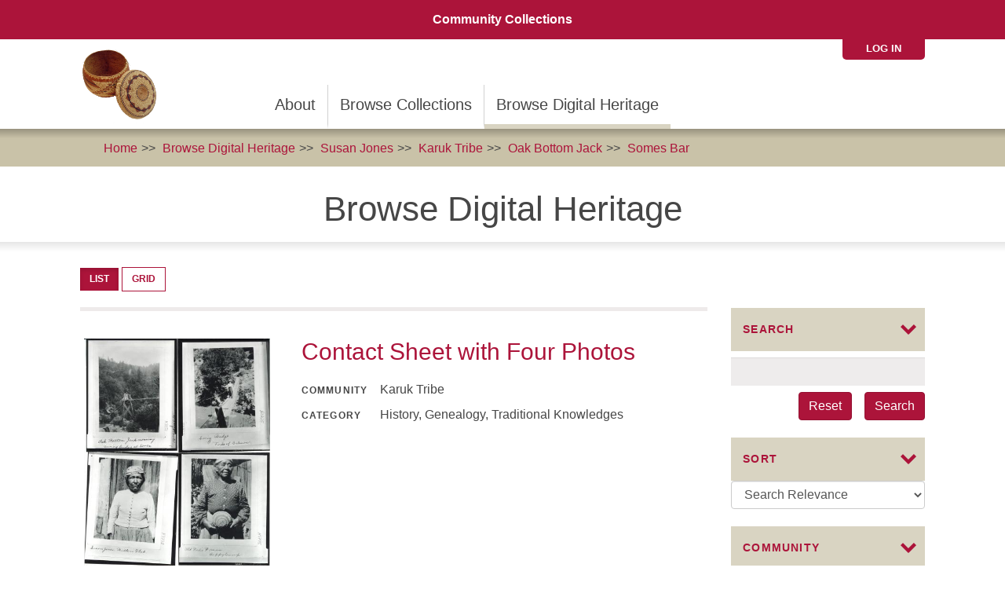

--- FILE ---
content_type: text/html; charset=utf-8
request_url: https://sipnuuk.karuk.us/digital-heritage/keywords/susan-jones/community/4/keywords/oak-bottom-jack/keywords/somes-bar/field_collection/1076/keywords/salmon-river/keywords/karuk
body_size: 9724
content:

<!DOCTYPE html>
<html lang="en" dir="ltr" prefix="content: http://purl.org/rss/1.0/modules/content/ dc: http://purl.org/dc/terms/ foaf: http://xmlns.com/foaf/0.1/ og: http://ogp.me/ns# rdfs: http://www.w3.org/2000/01/rdf-schema# sioc: http://rdfs.org/sioc/ns# sioct: http://rdfs.org/sioc/types# skos: http://www.w3.org/2004/02/skos/core# xsd: http://www.w3.org/2001/XMLSchema#">
<head>
  <link rel="profile" href="http://www.w3.org/1999/xhtml/vocab" />
  <meta name="viewport" content="width=device-width, initial-scale=1.0">
  <meta http-equiv="Content-Type" content="text/html; charset=utf-8" />
<meta name="Generator" content="Drupal 7 (http://drupal.org)" />
<link rel="shortcut icon" href="https://sipnuuk.karuk.us/sites/default/files/sipnuukith%20trans%20bkgrnd_1_0.png" type="image/png" />
  <title>Browse Digital Heritage | Sípnuuk</title>
  <link type="text/css" rel="stylesheet" href="https://sipnuuk.karuk.us/sites/default/files/css/css_vtSR9edgKGfCz41G_npX9hfLhw0I07JH-NhbTQho8yY.css" media="all" />
<link type="text/css" rel="stylesheet" href="https://sipnuuk.karuk.us/sites/default/files/css/css_UGdcdWllA7-BuA-jR1om6j4MsoT6FH8i4jPvvwtcGW0.css" media="all" />
<link type="text/css" rel="stylesheet" href="https://sipnuuk.karuk.us/sites/default/files/css/css_c4P1RLfcQzkBQACnJ6aTB0S0i0ayr4FND7KmVryA9s8.css" media="all" />
<link type="text/css" rel="stylesheet" href="https://sipnuuk.karuk.us/sites/default/files/css/css_URgQJqfJrTASVMk6BeZ_SFHqlqo49dpIUlMZ2f6TweY.css" media="all" />
<link type="text/css" rel="stylesheet" href="https://sipnuuk.karuk.us/sites/all/modules/contrib/popup/popup.css?t325yz" media="all" />
<link type="text/css" rel="stylesheet" href="https://sipnuuk.karuk.us/sites/default/files/css/css_ZdIr0TlLLMS7IkCaEDgRqd-IObG0XRJNTg3ZkcaAWEI.css" media="all" />
<link type="text/css" rel="stylesheet" href="https://cdn.jsdelivr.net/npm/bootstrap@3.4.1/dist/css/bootstrap.min.css" media="all" />
<link type="text/css" rel="stylesheet" href="https://cdn.jsdelivr.net/npm/@unicorn-fail/drupal-bootstrap-styles@0.0.2/dist/3.3.1/7.x-3.x/drupal-bootstrap.min.css" media="all" />
<link type="text/css" rel="stylesheet" href="https://sipnuuk.karuk.us/sites/default/files/css/css_Id-dIb9Ux2CVSfY-siD5p3drbmR89MzkQnc4EVPdIdg.css" media="all" />
  <!-- HTML5 element support for IE6-8 -->
  <!--[if lt IE 9]>
    <script src="https://cdn.jsdelivr.net/html5shiv/3.7.3/html5shiv-printshiv.min.js"></script>
  <![endif]-->
  <script src="//ajax.googleapis.com/ajax/libs/jquery/1.12.4/jquery.min.js"></script>
<script>window.jQuery || document.write("<script src='/sites/all/modules/contrib/jquery_update/replace/jquery/1.12/jquery.min.js'>\x3C/script>")</script>
<script src="https://sipnuuk.karuk.us/sites/default/files/js/js__PDuNmxa-vFitti4U0zpm9A3lcAWrsNHs9yFdzDFjls.js"></script>
<script src="https://sipnuuk.karuk.us/sites/all/libraries/mediaelement/build/mediaelement-and-player.min.js?v=4"></script>
<script src="https://sipnuuk.karuk.us/sites/default/files/js/js_xO02YX1voPWaQnnc68imLrE-wWD2VyXjzSsdml17Q8g.js"></script>
<script src="https://cdn.jsdelivr.net/npm/bootstrap@3.4.1/dist/js/bootstrap.min.js"></script>
<script src="https://sipnuuk.karuk.us/sites/default/files/js/js_MqX4cZyx4OMOKoMbkrN8KNfrtQXsrbR_5O5i4eOLFr4.js"></script>
<script src="https://sipnuuk.karuk.us/sites/default/files/js/js_L4bP_9wkepFPTCPYUhqLmePBVUHR8UXijwssXtqIGbQ.js"></script>
<script src="https://sipnuuk.karuk.us/sites/all/modules/contrib/popup/popup.js?t325yz"></script>
<script src="https://sipnuuk.karuk.us/sites/default/files/js/js_8D31y8FM7E1Vb4d8CFpfoKYs6mHx7FJ7YHu8kzq8CCg.js"></script>
<script src="https://www.googletagmanager.com/gtag/js?id=UA-75238016-1"></script>
<script>window.dataLayer = window.dataLayer || [];function gtag(){dataLayer.push(arguments)};gtag("js", new Date());gtag("set", "developer_id.dMDhkMT", true);gtag("config", "UA-75238016-1", {"groups":"default"});</script>
<script src="https://sipnuuk.karuk.us/sites/default/files/js/js_tohoW3twjd_OSPfKXmVI7MehgV6-owA0T9aRVyG2VmA.js"></script>
<script src="https://sipnuuk.karuk.us/sites/default/files/js/js_Yl8szJ6A4IKjjWLAkCPR1Bp5fIDx8kjXDgpUK8CHJ9I.js"></script>
<script>jQuery.extend(Drupal.settings, {"basePath":"\/","pathPrefix":"","setHasJsCookie":0,"ajaxPageState":{"theme":"mukurtu","theme_token":"sI_i8XWYcU-p3qWHbxFus1GP3G_1eKjLSqLwOqDPZcE","js":{"sites\/all\/themes\/bootstrap\/js\/bootstrap.js":1,"\/\/ajax.googleapis.com\/ajax\/libs\/jquery\/1.12.4\/jquery.min.js":1,"0":1,"misc\/jquery-extend-3.4.0.js":1,"misc\/jquery-html-prefilter-3.5.0-backport.js":1,"misc\/jquery.once.js":1,"misc\/drupal.js":1,"sites\/all\/libraries\/fitvids\/jquery.fitvids.js":1,"sites\/all\/modules\/contrib\/jquery_update\/js\/jquery_browser.js":1,"sites\/all\/libraries\/mediaelement\/build\/mediaelement-and-player.min.js":1,"sites\/all\/libraries\/chosen\/chosen.jquery.min.js":1,"sites\/all\/modules\/contrib\/jquery_update\/replace\/ui\/external\/jquery.cookie.js":1,"misc\/form-single-submit.js":1,"https:\/\/cdn.jsdelivr.net\/npm\/bootstrap@3.4.1\/dist\/js\/bootstrap.min.js":1,"sites\/all\/modules\/contrib\/fitvids\/fitvids.js":1,"sites\/all\/modules\/contrib\/geofield_gmap\/geofield_gmap.js":1,"sites\/all\/libraries\/colorbox\/jquery.colorbox-min.js":1,"sites\/all\/modules\/contrib\/colorbox\/js\/colorbox.js":1,"sites\/all\/modules\/contrib\/colorbox\/styles\/default\/colorbox_style.js":1,"sites\/all\/modules\/custom\/features\/ma_core\/js\/bootstrap_tooltips_over_select2_widget.js":1,"sites\/all\/modules\/contrib\/mediaelement\/mediaelement.js":1,"sites\/all\/libraries\/modernizr\/modernizr.min.js":1,"sites\/all\/modules\/custom\/mukurtu_splash\/mukurtu_splash.js":1,"sites\/all\/modules\/contrib\/popup\/popup.js":1,"sites\/all\/modules\/custom\/features\/ma_collection\/js\/mukurtu_collection.js":1,"sites\/all\/modules\/contrib\/field_group\/field_group.js":1,"sites\/all\/modules\/custom\/features\/ma_digitalheritage\/js\/dh_browse_mode_switcher.js":1,"sites\/all\/modules\/contrib\/facetapi\/facetapi.js":1,"sites\/all\/modules\/contrib\/google_analytics\/googleanalytics.js":1,"https:\/\/www.googletagmanager.com\/gtag\/js?id=UA-75238016-1":1,"1":1,"sites\/all\/modules\/contrib\/chosen\/chosen.js":1,"sites\/all\/themes\/mukurtu\/js\/masonry.pkgd.min.js":1,"sites\/all\/themes\/mukurtu\/js\/scripts.js":1,"sites\/all\/themes\/mukurtu\/js\/mukurturesize.js":1},"css":{"modules\/system\/system.base.css":1,"sites\/all\/libraries\/mediaelement\/build\/mediaelementplayer.min.css":1,"sites\/all\/libraries\/chosen\/chosen.css":1,"sites\/all\/modules\/contrib\/chosen\/css\/chosen-drupal.css":1,"modules\/field\/theme\/field.css":1,"sites\/all\/modules\/contrib\/fitvids\/fitvids.css":1,"sites\/all\/modules\/contrib\/geofield_gmap\/geofield_gmap.css":1,"sites\/all\/modules\/custom\/features\/ma_scald\/css\/scald_mukurtu_custom.css":1,"sites\/all\/modules\/contrib\/scald\/modules\/fields\/mee\/css\/editor-global.css":1,"modules\/node\/node.css":1,"sites\/all\/modules\/contrib\/scald_file\/scald_file.css":1,"sites\/all\/modules\/contrib\/views\/css\/views.css":1,"sites\/all\/modules\/contrib\/colorbox\/styles\/default\/colorbox_style.css":1,"sites\/all\/modules\/contrib\/ctools\/css\/ctools.css":1,"sites\/all\/modules\/custom\/mukurtu_splash\/mukurtu_splash.css":1,"sites\/all\/modules\/contrib\/panels\/css\/panels.css":1,"sites\/all\/modules\/contrib\/popup\/popup.css":1,"sites\/all\/modules\/contrib\/facetapi\/facetapi.css":1,"https:\/\/cdn.jsdelivr.net\/npm\/bootstrap@3.4.1\/dist\/css\/bootstrap.min.css":1,"https:\/\/cdn.jsdelivr.net\/npm\/@unicorn-fail\/drupal-bootstrap-styles@0.0.2\/dist\/3.3.1\/7.x-3.x\/drupal-bootstrap.min.css":1,"sites\/all\/themes\/mukurtu\/font-awesome\/css\/font-awesome.min.css":1,"sites\/all\/themes\/mukurtu\/css\/style-red-bone.css":1}},"colorbox":{"opacity":"0.85","current":"{current} of {total}","previous":"\u00ab Prev","next":"Next \u00bb","close":"Close","maxWidth":"98%","maxHeight":"98%","fixed":true,"mobiledetect":true,"mobiledevicewidth":"480px","file_public_path":"\/sites\/default\/files","specificPagesDefaultValue":"admin*\nimagebrowser*\nimg_assist*\nimce*\nnode\/add\/*\nnode\/*\/edit\nprint\/*\nprintpdf\/*\nsystem\/ajax\nsystem\/ajax\/*"},"jcarousel":{"ajaxPath":"\/jcarousel\/ajax\/views"},"mediaelementAll":true,"modernizrPath":false,"modernizrServerside":false,"popup":{"effects":{"show":{"default":"this.body.show();","fade":"\n        if (this.opacity){\n          this.body.fadeTo(\u0027medium\u0027,this.opacity);\n        }else{\n          this.body.fadeIn(\u0027medium\u0027);\n        }","slide-down":"this.body.slideDown(\u0027medium\u0027)","slide-down-fade":"\n        this.body.animate(\n          {\n            height:\u0027show\u0027,\n            opacity:(this.opacity ? this.opacity : \u0027show\u0027)\n          }, \u0027medium\u0027\n        );"},"hide":{"default":"this.body.hide();","fade":"this.body.fadeOut(\u0027medium\u0027);","slide-down":"this.body.slideUp(\u0027medium\u0027);","slide-down-fade":"\n        this.body.animate(\n          {\n            height:\u0027hide\u0027,\n            opacity:\u0027hide\u0027\n          }, \u0027medium\u0027\n        );"}},"linger":250,"delay":0},"urlIsAjaxTrusted":{"\/digital-heritage\/keywords\/susan-jones\/community\/4\/keywords\/oak-bottom-jack\/keywords\/somes-bar\/field_collection\/1076\/keywords\/salmon-river\/keywords\/karuk":true},"chosen":{"selector":"select:visible[name=\u0022field_communities[und][]\u0022], select:visible[name=\u0022field_culturalprotocol[und][]\u0022]","minimum_single":20,"minimum_multiple":20,"minimum_width":0,"options":{"allow_single_deselect":false,"disable_search":false,"disable_search_threshold":0,"search_contains":false,"placeholder_text_multiple":"Choose some options","placeholder_text_single":"Choose an option","no_results_text":"No results match","inherit_select_classes":true}},"field_group":{"div":"search_result"},"better_exposed_filters":{"views":{"digital_heritage_grid_list":{"displays":{"all":{"filters":{"search_api_views_fulltext":{"required":false}}}}}}},"facetapi":{"facets":[{"limit":"20","id":"facetapi-facet-search-apidefault-node-index-block-field-community-ref","searcher":"search_api@default_node_index","realmName":"block","facetName":"field_community_ref","queryType":null,"widget":"facetapi_checkbox_links","showMoreText":"Show more","showFewerText":"Show fewer","makeCheckboxes":1},{"limit":"20","id":"facetapi-facet-search-apidefault-node-index-block-field-collection","searcher":"search_api@default_node_index","realmName":"block","facetName":"field_collection","queryType":null,"widget":"facetapi_checkbox_links","showMoreText":"Show more","showFewerText":"Show fewer","makeCheckboxes":1},{"limit":"20","id":"facetapi-facet-search-apidefault-node-index-block-field-category","searcher":"search_api@default_node_index","realmName":"block","facetName":"field_category","queryType":null,"widget":"facetapi_checkbox_links","showMoreText":"Show more","showFewerText":"Show fewer","makeCheckboxes":1},{"limit":"20","id":"facetapi-facet-search-apidefault-node-index-block-field-media-assettype","searcher":"search_api@default_node_index","realmName":"block","facetName":"field_media_asset:type","queryType":null,"widget":"facetapi_checkbox_links","showMoreText":"Show more","showFewerText":"Show fewer","makeCheckboxes":1},{"limit":"20","id":"facetapi-facet-search-apidefault-node-index-block-field-tags","searcher":"search_api@default_node_index","realmName":"block","facetName":"field_tags","queryType":null,"widget":"facetapi_checkbox_links","showMoreText":"Show more","showFewerText":"Show fewer","makeCheckboxes":1}]},"fitvids":{"custom_domains":[],"selectors":["body"],"simplifymarkup":true},"googleanalytics":{"account":["UA-75238016-1"],"trackOutbound":1,"trackMailto":1,"trackDownload":1,"trackDownloadExtensions":"7z|aac|arc|arj|asf|asx|avi|bin|csv|doc(x|m)?|dot(x|m)?|exe|flv|gif|gz|gzip|hqx|jar|jpe?g|js|mp(2|3|4|e?g)|mov(ie)?|msi|msp|pdf|phps|png|ppt(x|m)?|pot(x|m)?|pps(x|m)?|ppam|sld(x|m)?|thmx|qtm?|ra(m|r)?|sea|sit|tar|tgz|torrent|txt|wav|wma|wmv|wpd|xls(x|m|b)?|xlt(x|m)|xlam|xml|z|zip","trackColorbox":1},"bootstrap":{"anchorsFix":"0","anchorsSmoothScrolling":"0","formHasError":1,"popoverEnabled":1,"popoverOptions":{"animation":1,"html":0,"placement":"right","selector":"","trigger":"click","triggerAutoclose":1,"title":"","content":"","delay":0,"container":"body"},"tooltipEnabled":1,"tooltipOptions":{"animation":1,"html":0,"placement":"top","selector":"","trigger":"hover focus","delay":0,"container":"body"}}});</script>
</head>
<body class="html not-front not-logged-in no-sidebars page-digital-heritage page-digital-heritage-keywords page-digital-heritage-keywords-susan-jones page-digital-heritage-keywords-susan-jones-community page-digital-heritage-keywords-susan-jones-community- page-digital-heritage-keywords-susan-jones-community-4 page-digital-heritage-keywords-susan-jones-community-keywords page-digital-heritage-keywords-susan-jones-community-keywords-oak-bottom-jack page-digital-heritage-keywords-susan-jones-community-keywords-oak-bottom-jack-keywords page-digital-heritage-keywords-susan-jones-community-keywords-oak-bottom-jack-keywords-somes-bar page-digital-heritage-keywords-susan-jones-community-keywords-oak-bottom-jack-keywords-somes-bar-field-collection page-digital-heritage-keywords-susan-jones-community-keywords-oak-bottom-jack-keywords-somes-bar-field-collection- page-digital-heritage-keywords-susan-jones-community-keywords-oak-bottom-jack-keywords-somes-bar-field-collection-1076 page-digital-heritage-keywords-susan-jones-community-keywords-oak-bottom-jack-keywords-somes-bar-field-collection-keywords page-digital-heritage-keywords-susan-jones-community-keywords-oak-bottom-jack-keywords-somes-bar-field-collection-keywords-salmon-river page-digital-heritage-keywords-susan-jones-community-keywords-oak-bottom-jack-keywords-somes-bar-field-collection-keywords-salmon-river-keywords page-digital-heritage-keywords-susan-jones-community-keywords-oak-bottom-jack-keywords-somes-bar-field-collection-keywords-salmon-river-keywords-karuk">
  <div id="skip-link">
    <a href="#main-content" class="element-invisible element-focusable">Skip to main content</a>
  </div>
     
<header id="navbar" role="banner" class="navbar container-fluid navbar-default">
<div class="mukurtu-menu container-fluid">
        <nav role="navigation">
                      <ul class="menu nav navbar-nav"><li class="first last leaf"><a href="/collection/community-collections-0">Community Collections</a></li>
</ul>                  </nav>
  </div>
  <div class="mukurtu-menu mukurtu-login-menu container-fluid">
        <nav role="navigation">
        <ul class="links"><li class="menu-3110 first last"><a href="/user/login">Log in</a></li>
</ul>        </nav>
  </div>
  <div id="mukurtu-collapse-menu-container" class="container-fluid"> 
    <div class="navbar-header">
              <a class="logo navbar-btn pull-left" href="/" title="Home">
          <img src="https://sipnuuk.karuk.us/sites/default/files/sipnuukith%20trans%20bkgrnd_1.png" alt="Home" />
        </a>
      
              <button type="button" class="navbar-toggle" data-toggle="collapse" data-target="#navbar-collapse">
          <div class="collapse-menu-color-bars">
            <span class="sr-only">Toggle navigation</span>
            <span class="icon-bar"></span>
            <span class="icon-bar"></span>
            <span class="icon-bar"></span>
          </div>
          <div class="collapse-menu-label">Menu</div>
        </button>
          </div>

          <div class="navbar-collapse collapse" id="navbar-collapse">
        <nav role="navigation">
                      <ul class="menu nav navbar-nav secondary"><li class="first leaf"><a href="/about">About</a></li>
<li class="leaf"><a href="/collections">Browse Collections</a></li>
<li class="last leaf active-trail active"><a href="/digital-heritage" class="active-trail active">Browse Digital Heritage</a></li>
</ul>                            </nav>
      </div>
      </div>
</header>

<div class="main-container container-fluid">

  <header role="banner" id="page-header">
      <div class="region region-header">
    <section id="block-delta-blocks-breadcrumb" class="block block-delta-blocks clearfix">

      
  <div id="breadcrumb" class="clearfix"><ul class="breadcrumb"><li class="depth-1 odd first"><a href="/">Home</a></li><li class="depth-2 even"><a href="/digital-heritage">Browse Digital Heritage</a></li><li class="depth-3 odd"><a href="/digital-heritage/keywords/susan-jones">Susan Jones</a></li><li class="depth-4 even"><a href="/digital-heritage/keywords/susan-jones/community/4">Karuk Tribe</a></li><li class="depth-5 odd"><a href="/digital-heritage/keywords/susan-jones/community/4/keywords/oak-bottom-jack">Oak Bottom Jack</a></li><li class="depth-6 even"><a href="/digital-heritage/keywords/susan-jones/community/4/keywords/oak-bottom-jack/keywords/somes-bar">Somes Bar</a></li><li class="depth-7 odd"><a href="/digital-heritage/keywords/susan-jones/community/4/keywords/oak-bottom-jack/keywords/somes-bar/field_collection/1076">People&#039;s Center Collection of Historic Photographs</a></li><li class="depth-8 even"><a href="/digital-heritage/keywords/susan-jones/community/4/keywords/oak-bottom-jack/keywords/somes-bar/field_collection/1076/keywords/salmon-river">Salmon River</a></li><li class="depth-9 odd">Karuk</li><li class="depth-10 even last"><a href="/digital-heritage/keywords/susan-jones/community/4/keywords/oak-bottom-jack/keywords/somes-bar/field_collection/1076/keywords/salmon-river/keywords/karuk" class="active">Browse Digital Heritage</a></li></ul></div>
</section>
  </div>
  </header> <!-- /#page-header -->

  <div class="row">

    
    <section class="col-sm-12">
            <ol class="breadcrumb"><li class="first"><a href="/digital-heritage">Browse Digital Heritage</a></li>
<li><a href="/digital-heritage/keywords/susan-jones">Susan Jones</a></li>
<li><a href="/digital-heritage/keywords/susan-jones/community/4">Karuk Tribe</a></li>
<li><a href="/digital-heritage/keywords/susan-jones/community/4/keywords/oak-bottom-jack">Oak Bottom Jack</a></li>
<li><a href="/digital-heritage/keywords/susan-jones/community/4/keywords/oak-bottom-jack/keywords/somes-bar">Somes Bar</a></li>
<li><a href="/digital-heritage/keywords/susan-jones/community/4/keywords/oak-bottom-jack/keywords/somes-bar/field_collection/1076">People&#039;s Center Collection of Historic Photographs</a></li>
<li><a href="/digital-heritage/keywords/susan-jones/community/4/keywords/oak-bottom-jack/keywords/somes-bar/field_collection/1076/keywords/salmon-river">Salmon River</a></li>
<li>Karuk</li>
<li class="active last">Browse Digital Heritage</li>
</ol>      <a id="main-content"></a>
                    <h1 class="page-header">Browse Digital Heritage</h1>
                                                          <div class="region region-content">
    <section id="block-system-main" class="block block-system clearfix">

      
  <div class="bootstrap-twocol-stacked" >
  
      <div class="row">
      <div class="panel-panel left col-xs-12 col-sm-4 col-sm-push-8 col-md-3 col-md-push-9"><div class="panel-pane pane-block pane-views-ee32d6a0eefea96d62828df6beda043f"  >
            <h2 class="pane-title">
              Search    </h2>
            
  
  
    <div class="pane-content">
      <form action="/digital-heritage/keywords/susan-jones/community/4/keywords/oak-bottom-jack/keywords/somes-bar/field_collection/1076/keywords/salmon-river/keywords/karuk" method="get" id="views-exposed-form-digital-heritage-grid-list-all" accept-charset="UTF-8"><div><div class="views-exposed-form">
  <div class="views-exposed-widgets clearfix">
          <div id="edit-search-api-views-fulltext-wrapper" class="views-exposed-widget views-widget-filter-search_api_views_fulltext">
                        <div class="views-widget">
          <div class="form-item form-item-search-api-views-fulltext form-type-textfield form-group"><input class="form-control form-text" type="text" id="edit-search-api-views-fulltext" name="search_api_views_fulltext" value="" size="30" maxlength="128" /></div>        </div>
              </div>
                    <div class="views-exposed-widget views-submit-button">
      <button type="submit" id="edit-submit-digital-heritage-grid-list" name="" value="Search" class="btn btn-primary form-submit">Search</button>
    </div>
          <div class="views-exposed-widget views-reset-button">
        <a href="/digital-heritage" class="btn btn-primary form-submit">Reset</a>      </div>
      </div>
</div>
</div></form>  </div>

  
  </div>
<div class="panel-pane pane-block pane-ma-search-api-ma-custom-sorts"  >
            <h2 class="pane-title">
              Sort    </h2>
            
  
  
    <div class="pane-content">
      <form action="/digital-heritage/keywords/susan-jones/community/4/keywords/oak-bottom-jack/keywords/somes-bar/field_collection/1076/keywords/salmon-river/keywords/karuk" method="post" id="ma-search-api-sort-form" accept-charset="UTF-8"><div><div class="form-item form-item-sort form-type-select form-group"><select onchange="this.form.submit();" class="form-control form-select" id="edit-sort" name="sort"><option value="relevance" selected="selected">Search Relevance</option><option value="changed">Date Changed</option><option value="added">Date Added</option><option value="newest">Newest</option><option value="oldest">Oldest</option><option value="alphabetical">Alphabetical</option></select></div><button class="element-invisible btn form-submit" type="submit" id="edit-submit" name="op" value=""></button>
<input type="hidden" name="form_build_id" value="form-rC-NA2niSkG-0JAyvCtUilQYbQ9SwaJCKQvcrnyRCCc" />
<input type="hidden" name="form_id" value="ma_search_api_sort_form" />
</div></form>  </div>

  
  </div>
<div class="panel-pane pane-block pane-facetapi-gj3vzuw0rn8qj4crmt3itpzd0m9jf5d6"  >
          <a data-toggle="collapse" href="#facet-pane-new-e48911e6-4193-46a0-b098-cf99c8fff402">
        <h2 class="pane-title">
                <i class="fa fa-caret-right" aria-hidden="true"></i>
        <i class="fa fa-caret-down" aria-hidden="true"></i>
              Community    </h2>
        </a>
          
  
  
    <div id="facet-pane-new-e48911e6-4193-46a0-b098-cf99c8fff402" class="pane-content collapse in">
      <ul class="facetapi-facetapi-checkbox-links facetapi-facet-field-community-ref" id="facetapi-facet-search-apidefault-node-index-block-field-community-ref"><li class="active leaf first last"><a href="/digital-heritage/keywords/susan-jones/keywords/oak-bottom-jack/keywords/somes-bar/field_collection/1076/keywords/salmon-river/keywords/karuk" class="facetapi-checkbox facetapi-active active" rel="nofollow" id="facetapi-link--2">(-) <span class="element-invisible"> Remove Karuk Tribe filter </span></a>Karuk Tribe</li>
</ul>  </div>

  
  </div>
<div class="panel-pane pane-block pane-facetapi-b9y1914fi53vizqdzgykmtolnra91p6m"  >
          <a data-toggle="collapse" href="#facet-pane-new-afdbb213-6d9a-4279-ad64-095e8827c08d">
        <h2 class="pane-title">
                <i class="fa fa-caret-right" aria-hidden="true"></i>
        <i class="fa fa-caret-down" aria-hidden="true"></i>
              Collection    </h2>
        </a>
          
  
  
    <div id="facet-pane-new-afdbb213-6d9a-4279-ad64-095e8827c08d" class="pane-content collapse in">
      <ul class="facetapi-facetapi-checkbox-links facetapi-facet-field-collection" id="facetapi-facet-search-apidefault-node-index-block-field-collection"><li class="active leaf first last"><a href="/digital-heritage/keywords/susan-jones/community/4/keywords/oak-bottom-jack/keywords/somes-bar/keywords/salmon-river/keywords/karuk" class="facetapi-checkbox facetapi-active active" rel="nofollow" id="facetapi-link">(-) <span class="element-invisible"> Remove People&#039;s Center Collection of Historic Photographs filter </span></a>People&#039;s Center Collection of Historic Photographs</li>
</ul>  </div>

  
  </div>
<div class="panel-pane pane-block pane-facetapi-w6y01tnxzliqukc7f9pibdzkgyvz0i1g"  >
          <a data-toggle="collapse" href="#facet-pane-new-a5b15850-59f2-4cdc-82dd-84bbfa30cca6">
        <h2 class="pane-title">
                <i class="fa fa-caret-right" aria-hidden="true"></i>
        <i class="fa fa-caret-down" aria-hidden="true"></i>
              Category    </h2>
        </a>
          
  
  
    <div id="facet-pane-new-a5b15850-59f2-4cdc-82dd-84bbfa30cca6" class="pane-content collapse in">
      <ul class="facetapi-facetapi-checkbox-links facetapi-facet-field-category" id="facetapi-facet-search-apidefault-node-index-block-field-category"><li class="leaf first"><a href="/digital-heritage/keywords/susan-jones/community/4/keywords/oak-bottom-jack/keywords/somes-bar/field_collection/1076/keywords/salmon-river/keywords/karuk/category/genealogy" class="facetapi-checkbox facetapi-inactive" rel="nofollow" id="facetapi-link--14">Genealogy (1)<span class="element-invisible"> Apply Genealogy filter </span></a></li>
<li class="leaf"><a href="/digital-heritage/keywords/susan-jones/community/4/keywords/oak-bottom-jack/keywords/somes-bar/field_collection/1076/keywords/salmon-river/keywords/karuk/category/history" class="facetapi-checkbox facetapi-inactive" rel="nofollow" id="facetapi-link--15">History (1)<span class="element-invisible"> Apply History filter </span></a></li>
<li class="leaf last"><a href="/digital-heritage/keywords/susan-jones/community/4/keywords/oak-bottom-jack/keywords/somes-bar/field_collection/1076/keywords/salmon-river/keywords/karuk/category/traditional-knowledges" class="facetapi-checkbox facetapi-inactive" rel="nofollow" id="facetapi-link--16">Traditional Knowledges (1)<span class="element-invisible"> Apply Traditional Knowledges filter </span></a></li>
</ul>  </div>

  
  </div>
<div class="panel-pane pane-block pane-facetapi-6ldp5zx9fanartqhglu51onnmrhp2ctk"  >
          <a data-toggle="collapse" href="#facet-pane-new-2b11112e-39ed-4cc0-9eb2-1ab56b64fc8e">
        <h2 class="pane-title">
                <i class="fa fa-caret-right" aria-hidden="true"></i>
        <i class="fa fa-caret-down" aria-hidden="true"></i>
              Media Type    </h2>
        </a>
          
  
  
    <div id="facet-pane-new-2b11112e-39ed-4cc0-9eb2-1ab56b64fc8e" class="pane-content collapse in">
      <ul class="facetapi-facetapi-checkbox-links facetapi-facet-field-media-assettype" id="facetapi-facet-search-apidefault-node-index-block-field-media-assettype"><li class="leaf first last"><a href="/digital-heritage/keywords/susan-jones/community/4/keywords/oak-bottom-jack/keywords/somes-bar/field_collection/1076/keywords/salmon-river/keywords/karuk/media-type/image" class="facetapi-checkbox facetapi-inactive" rel="nofollow" id="facetapi-link--17">Image (1)<span class="element-invisible"> Apply Image filter </span></a></li>
</ul>  </div>

  
  </div>
<div class="panel-pane pane-block pane-facetapi-ipacm7h1df7clj1wbtizqw516mcvtyka"  >
          <a data-toggle="collapse" href="#facet-pane-new-63bd75bf-67c5-4bd2-a1c4-1690fc9dc556">
        <h2 class="pane-title">
                <i class="fa fa-caret-right" aria-hidden="true"></i>
        <i class="fa fa-caret-down" aria-hidden="true"></i>
              Keywords    </h2>
        </a>
          
  
  
    <div id="facet-pane-new-63bd75bf-67c5-4bd2-a1c4-1690fc9dc556" class="pane-content collapse in">
      <ul class="facetapi-facetapi-checkbox-links facetapi-facet-field-tags" id="facetapi-facet-search-apidefault-node-index-block-field-tags"><li class="active leaf first"><a href="/digital-heritage/keywords/susan-jones/community/4/keywords/oak-bottom-jack/keywords/somes-bar/field_collection/1076/keywords/salmon-river" class="facetapi-checkbox facetapi-active active" rel="nofollow" id="facetapi-link--3">(-) <span class="element-invisible"> Remove Karuk filter </span></a>Karuk</li>
<li class="active leaf"><a href="/digital-heritage/keywords/susan-jones/community/4/keywords/somes-bar/field_collection/1076/keywords/salmon-river/keywords/karuk" class="facetapi-checkbox facetapi-active active" rel="nofollow" id="facetapi-link--4">(-) <span class="element-invisible"> Remove Oak Bottom Jack filter </span></a>Oak Bottom Jack</li>
<li class="active leaf"><a href="/digital-heritage/keywords/susan-jones/community/4/keywords/oak-bottom-jack/keywords/somes-bar/field_collection/1076/keywords/karuk" class="facetapi-checkbox facetapi-active active" rel="nofollow" id="facetapi-link--5">(-) <span class="element-invisible"> Remove Salmon River filter </span></a>Salmon River</li>
<li class="active leaf"><a href="/digital-heritage/keywords/susan-jones/community/4/keywords/oak-bottom-jack/field_collection/1076/keywords/salmon-river/keywords/karuk" class="facetapi-checkbox facetapi-active active" rel="nofollow" id="facetapi-link--6">(-) <span class="element-invisible"> Remove Somes Bar filter </span></a>Somes Bar</li>
<li class="active leaf"><a href="/digital-heritage/community/4/keywords/oak-bottom-jack/keywords/somes-bar/field_collection/1076/keywords/salmon-river/keywords/karuk" class="facetapi-checkbox facetapi-active active" rel="nofollow" id="facetapi-link--7">(-) <span class="element-invisible"> Remove Susan Jones filter </span></a>Susan Jones</li>
<li class="leaf"><a href="/digital-heritage/keywords/susan-jones/community/4/keywords/oak-bottom-jack/keywords/somes-bar/field_collection/1076/keywords/salmon-river/keywords/karuk/keywords/athith%C3%BAfvuunupma-happy-camp" class="facetapi-checkbox facetapi-inactive" rel="nofollow" id="facetapi-link--8">Athithúfvuunupma / Happy Camp (1)<span class="element-invisible"> Apply Athithúfvuunupma / Happy Camp filter </span></a></li>
<li class="leaf"><a href="/digital-heritage/keywords/susan-jones/community/4/keywords/oak-bottom-jack/keywords/somes-bar/field_collection/1076/keywords/salmon-river/keywords/karuk/keywords/baskets-and-basketweaving" class="facetapi-checkbox facetapi-inactive" rel="nofollow" id="facetapi-link--9">baskets and basketweaving (1)<span class="element-invisible"> Apply baskets and basketweaving filter </span></a></li>
<li class="leaf"><a href="/digital-heritage/keywords/susan-jones/community/4/keywords/oak-bottom-jack/keywords/somes-bar/field_collection/1076/keywords/salmon-river/keywords/karuk/keywords/bridges" class="facetapi-checkbox facetapi-inactive" rel="nofollow" id="facetapi-link--10">bridges (1)<span class="element-invisible"> Apply bridges filter </span></a></li>
<li class="leaf"><a href="/digital-heritage/keywords/susan-jones/community/4/keywords/oak-bottom-jack/keywords/somes-bar/field_collection/1076/keywords/salmon-river/keywords/karuk/keywords/butler-flat" class="facetapi-checkbox facetapi-inactive" rel="nofollow" id="facetapi-link--11">Butler Flat (1)<span class="element-invisible"> Apply Butler Flat filter </span></a></li>
<li class="leaf"><a href="/digital-heritage/keywords/susan-jones/community/4/keywords/oak-bottom-jack/keywords/somes-bar/field_collection/1076/keywords/salmon-river/keywords/karuk/keywords/people" class="facetapi-checkbox facetapi-inactive" rel="nofollow" id="facetapi-link--12">People (1)<span class="element-invisible"> Apply People filter </span></a></li>
<li class="leaf last"><a href="/digital-heritage/keywords/susan-jones/community/4/keywords/oak-bottom-jack/keywords/somes-bar/field_collection/1076/keywords/salmon-river/keywords/karuk/keywords/samn%C3%A2anak-forks-salmon" class="facetapi-checkbox facetapi-inactive" rel="nofollow" id="facetapi-link--13">Samnâanak / Forks of Salmon (1)<span class="element-invisible"> Apply Samnâanak / Forks of Salmon filter </span></a></li>
</ul>  </div>

  
  </div>
</div>
      <div class="panel-panel right col-xs-12 col-sm-8 col-sm-pull-4 col-md-9 col-md-pull-3"><div class="panel-pane pane-views-panes pane-digital-heritage-grid-list-all"  >
                  
  
  
    <div class="pane-content">
      <div class="view view-digital-heritage-grid-list view-id-digital_heritage_grid_list view-display-id-all browse-view view-dom-id-5b2ad3a94e191aaa8f9f1326b8ba60b5">
            <div class="view-header">
      <div><a class="list btn">List</a> <a class="grid btn">Grid</a> </div>    </div>
  
  
  
      <div class="view-content">
        <div class="views-row views-row-1 views-row-odd views-row-first views-row-last">
    

<div  about="/digital-heritage/contact-sheet-four-photos" typeof="sioc:Item foaf:Document" class="node node-digital-heritage view-mode-search_result ">

<div class="row">
<div class="col-xs-4 ">
<div class="field field-name-field-media-asset"><!-- scald=1017:ma_scald_search_results {"link":"node\/1082"} --><div  class="ds-1col scald-atom view-mode-ma_scald_search_results clearfix">

  
  <a href="/digital-heritage/contact-sheet-four-photos"><img typeof="foaf:Image" class="img-responsive" src="https://sipnuuk.karuk.us/system/files/styles/large/private/atoms/image/PeoplesCenter_PCCHP_B001_007_r.jpg?itok=cXWxhI2N" alt="PeoplesCenter_PCCHP_B001_007_r.jpg" title="PeoplesCenter_PCCHP_B001_007_r.jpg" /></a></div>

<!-- END scald=1017 --></div></div>

<div class="col-xs-8 ">
<div><div class="field field-name-title"><h2><a href="/digital-heritage/contact-sheet-four-photos">Contact Sheet with Four Photos</a></h2></div><div class="field field-name-featured-content-type">Digital Heritage</div><div class="field field-name-field-community-ref"><div class="label-inline">Community</div>Karuk Tribe</div><div class="field field-name-field-category"><div class="label-inline">Category</div>History, Genealogy, Traditional Knowledges</div></div></div>

</div>
</div>


  </div>
    </div>
  
  
  
  
  
  
</div>  </div>

  
  </div>
</div>
    </div>
  
  </div>

</section>
  </div>
    </section>

    
  </div>
</div>

  <footer class="footer container-fluid">
      <div class="region region-footer">
    <section id="block-boxes-ma-site-footer" class="block block-boxes block-boxes-simple clearfix">

      
  <div id='boxes-box-ma_site_footer' class='boxes-box'><div class="boxes-box-content"><center> 

<a href="/about" target="_">About</a>  |  <a data-toggle="modal" data-target="#modal-advisors">Advisors</a>  |  <a data-toggle="modal" data-target="#modal-collaborators">Collaborators</a> 

</center> 

<div class="row"> 

<div class="col-md-6"> 

<p> This website is sponsored in part by:<br/> 

<a href="http://www.usda.gov/" target="_"><img style="margin: 25px 25px 25px 0;" src="/system/files/atoms/image/USDA_logo.png" height="70px" alt="Sipnuuk_2016_USDA-logo"/></a> 

<a href="https://www.imls.gov/" target="_"><img style="margin: 25px 25px 25px 0;" src="/system/files/atoms/image/imls_logo_2c.jpg" height="70px" alt="Sipnuuk_2016_IMLS-logo"/></a> 

<a href="https://www.mellon.org/" target="_"><img style="margin: 25px 25px 25px 0;" src="/system/files/atoms/image/Mellon-logo-.jpg" height="70px" alt="Mellon-logo-.jpg"/></a> 

<p> 

<ul> 

<li><a href="https://nifa.usda.gov/program/agriculture-and-food-research-initiative-afri" target="_">USDA National Institute of Food and Agriculture</a> Food Security Grant # 2012-68004-20018</li> 

<li><a href="https://www.imls.gov/grants/available/native-americannative-hawaiian-museum-services-program" target="_">The Institute of Museum and Library Services (IMLS)</a></li> 

<li><a href="https://codifi.org" target="_">The Center for Digital Archaeology (CoDA)</a></li> 

<li><a href="https://mellon.org" target="_">The Mellon Foundation</a> Memory Lab Project</li> 

</ul> 

</p> 

</div> 

<div class="col-md-offset-3 col-md-3"> 

<p> 

<br/> 

<a href="https://www.karuk.us/index.php/departments/libraries" target="_">Karuk Tribal Libraries</a><br/> 

Physical:  <br/> 

459 Asip Road <br/> 

Orleans, CA 95556 <br/> 

530-627-3115 ext. 1 <br/> 

Mailing: <br/> 

64236 Second Avenue<br/> 

PO Box 1016 <br/> 

Happy Camp, CA 96039<br/> 

530-493-1600 

</p> 

</div> 

</div> 

  

<!-- Modals --> 

<div class="modal bs-example-modal-lg" id="modal-advisors" tabindex="-1" role="dialog" aria-labelledby="myLargeModalLabel"> 

  <div class="modal-dialog modal-lg"> 

   <div class="modal-content" style="padding:30px 20px 30px;"> 

<div class="modal-header"> 

      		<h3>Advisors</h3> 

      	</div> 

      	<div class="modal-body"> 

      <p>Leece LaRue, Karuk Department of Natural Resources</p> 

      <p>Sípnuuk Advisory Committee 

       <ul> 

          <li>Aja Conrad</li> 

          <li>Vikki Preston</li> 

          <li>Ruby King</li> 

          <li>Shawn Borque</li> 

          <li>Bari Talley</li> 

          <li>Lisa Hillman</li> 

          <li>Chook Chook Hillman</li>           

          <li>Cleo Aster Woelfle-Hazard</li> 

       <ul> 

</p> 

</div> 

<div class="modal-footer"> 

<a data-dismiss="modal" style="float:right"><h2 class="glyphicon glyphicon-remove-circle" style="color:#336699;"></h2></a> 

</div> 

    </div> 

  </div> 

</div> 

  

<div class="modal bs-example-modal-lg" id="modal-collaborators" tabindex="-1" role="dialog" aria-labelledby="myLargeModalLabel"> 

  <div class="modal-dialog modal-lg"> 

    <div class="modal-content" style="padding:30px 20px 30px;"> 

      <div class="modal-header"> 

      		<h3>Collaborators</h3> 

      </div> 

      <div class="modal-body"> 

      <p>Karuk Tribe Department of Natural Resources, Yurok Tribe, Klamath Tribes, UC Berkeley, UC Cooperative Extension, UC Davis, Mid Klamath Watershed Council, United States Forest Service, Institute of Museum and Library Services, National Institute for the Humanities, Mellon Foundation</p> 

</div> 

<div  class="modal-footer""> 

<a data-dismiss="modal" style="float:right"><h2 class="glyphicon glyphicon-remove-circle" style="color:#336699;"></h2></a> 

</div> 

    </div> 

  </div> 

</div> </div></div>
</section>
  </div>
  </footer>
  <script src="https://sipnuuk.karuk.us/sites/default/files/js/js_MRdvkC2u4oGsp5wVxBG1pGV5NrCPW3mssHxIn6G9tGE.js"></script>
</body>
</html>
